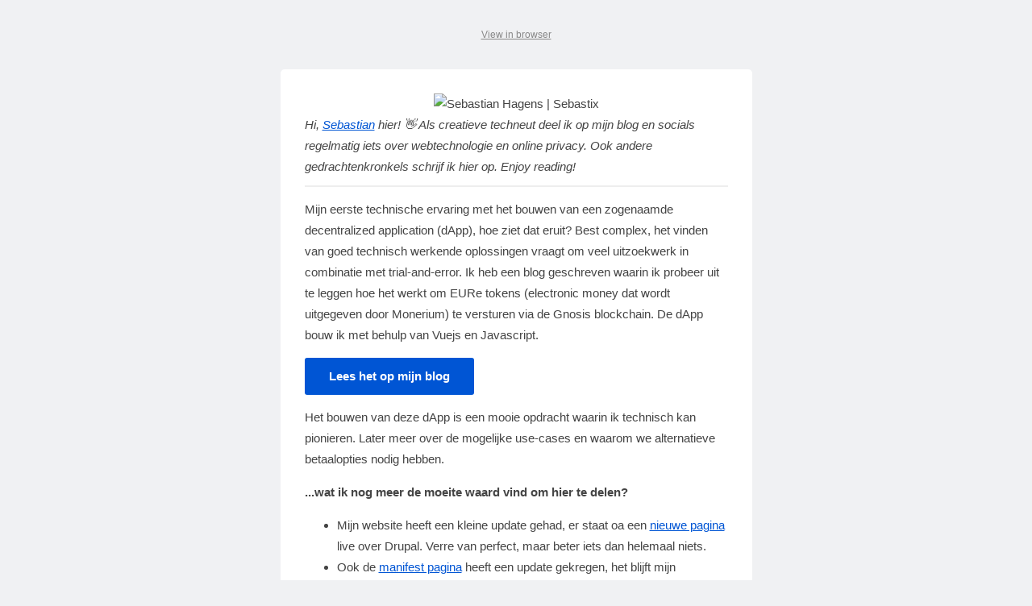

--- FILE ---
content_type: text/html; charset=UTF-8
request_url: https://mailings.sebastix.dev/archive/f1fb4602-8d70-4b6a-88b0-a2a01de8ff1e
body_size: 2508
content:
<!doctype html>
<html>
    <head>
        <meta http-equiv="Content-Type" content="text/html; charset=utf-8">
        <meta name="viewport" content="width=device-width, initial-scale=1, minimum-scale=1">
        <base target="_blank">

        <style>
            body {
                background-color: #F0F1F3;
                font-family: 'Helvetica Neue', 'Segoe UI', Helvetica, sans-serif;
                font-size: 15px;
                line-height: 26px;
                margin: 0;
                color: #444;
            }

            pre {
                background: #f4f4f4f4;
                padding: 2px;
            }

            table {
                width: 100%;
                border: 1px solid #ddd;
            }
            table td {
                border-color: #ddd;
                padding: 5px;
            }

            .wrap {
                background-color: #fff;
                padding: 30px;
                max-width: 525px;
                margin: 0 auto;
                border-radius: 5px;
            }

            .button {
                background: #0055d4;
                border-radius: 3px;
                text-decoration: none !important;
                color: #fff !important;
                font-weight: bold;
                padding: 10px 30px;
                display: inline-block;
            }
            .button:hover {
                background: #111;
            }

            .footer {
                text-align: center;
                font-size: 12px;
                color: #888;
            }
                .footer a {
                    color: #888;
                    margin-right: 5px;
                }

            .gutter {
                padding: 30px;
            }

            img {
                max-width: 100%;
                height: auto;
            }

            a {
                color: #0055d4;
            }
                a:hover {
                    color: #111;
                }
            @media screen and (max-width: 600px) {
                .wrap {
                    max-width: auto;
                }
                .gutter {
                    padding: 10px;
                }
            }
        </style>
    </head>
<body style="background-color: #F0F1F3;font-family: 'Helvetica Neue', 'Segoe UI', Helvetica, sans-serif;font-size: 15px;line-height: 26px;margin: 0;color: #444;">
    <div class="gutter" style="padding: 30px; text-align:center; font-size: 12px;">
      <a href="https://mailings.sebastix.dev/campaign/f1fb4602-8d70-4b6a-88b0-a2a01de8ff1e/" style="color: #888;">View in browser</a>
    </div>
    <div class="wrap" style="background-color: #fff;padding: 30px;max-width: 525px;margin: 0 auto;border-radius: 5px;">
        <div style="display: block; text-align:center;">
          <img src="https://sebastix.nl/favicon.ico" title="Sebastian Hagens | Sebastix" alt="Sebastian Hagens | Sebastix" style="width:24px; height:24px">
        </div>
        <em>
        Hi, <a href="https://sebastix.nl">Sebastian</a> hier! 👋 Als creatieve techneut deel ik op mijn blog en socials regelmatig iets over webtechnologie en online privacy. Ook andere gedrachtenkronkels schrijf ik hier op. Enjoy reading!
        </em>
        <hr style="margin:10px 0; border: 1px solid #EEE" />
        <p>Mijn eerste technische ervaring met het bouwen van een zogenaamde decentralized application (dApp), hoe ziet dat eruit? Best complex, het vinden van goed technisch werkende oplossingen vraagt om veel uitzoekwerk in combinatie met trial-and-error. Ik heb een blog geschreven waarin ik probeer uit te leggen hoe het werkt om EURe tokens (electronic money dat wordt uitgegeven door Monerium) te versturen via de Gnosis blockchain. De dApp bouw ik met behulp van Vuejs en Javascript. </p>
<p><a class="button" href="https://sebastix.nl/blog/send-transaction-eure-with-metamask-javascript-wagmi-core/">Lees het op mijn blog</a></p>
<p>Het bouwen van deze dApp is een mooie opdracht waarin ik technisch kan pionieren. Later meer over de mogelijke use-cases en waarom we alternatieve betaalopties nodig hebben.</p>
<p><strong>...wat ik nog meer de moeite waard vind om hier te delen?</strong></p>
<ul>
<li>Mijn website heeft een kleine update gehad, er staat oa een <a href="https://sebastix.nl/drupal/">nieuwe pagina</a> live over Drupal. Verre van perfect, maar beter iets dan helemaal niets.</li>
<li>Ook de <a href="https://sebastix.nl/manifest/">manifest pagina</a> heeft een update gekregen, het blijft mijn persoonlijk kompas</li>
<li>Mijn oudste dochter gaat naar de basisschool, maar <a href="https://www.groene.nl/artikel/slim-verdienen">dit artikel</a> zet je wel aan het denken over ons huidige onderwijsssyteem</li>
<li>Daarop aansluitend: "smartphones de klas uit en mag Magister dan ook weg?" - <a href="https://www.setup.nl/artikelen/smartphones-de-klas-uit-mag-magister-ook-weg/">linkje</a></li>
<li><a href="https://www.laatjeniethackmaken.nl/">laatjeniethackmaken.nl</a></li>
<li>Bezig met een plan om met bepalen met welke data ik overstap van Notion naar <a href="https://anytype.io/">AnyType</a></li>
<li>Een succesvol experiment afgerond met Ruben van <a href="https://linkwize.nl/">Linkwize</a> waarin we elkaar periodiek professioneel aanmoedigden. Herinner je <a href="https://mailings.sebastix.dev/archive/83e02a4e-0e1b-4737-8c52-ef54947e85f7">mijn oproep</a> hiervoor nog? We geven het in oktober een vervolg!</li>
<li>12 &amp; 13 oktober ga ik naar <a href="https://b.tc/conference/amsterdam">Bitcoin Amsterdam</a> in de Westergasfabriek, dit wordt mijn eerste fysieke kennismaking met Bitcoiners</li>
<li><a href="https://gazoche.xyz/posts/boiling-frog/">The boiling frog of digital freedom</a></li>
<li>Screentime does not matter - <a href="https://simone.org/tracking-screen-time/">linkje</a></li>
<li>#PodcastTip met heerlijk Vlaams accent: <a href="https://computerclub.online/">computerclub.online</a></li>
</ul>
    </div>
    
    <div class="footer" style="text-align: center;font-size: 12px;color: #888;">
        <p>
            <a href="https://mailings.sebastix.dev/subscription/f1fb4602-8d70-4b6a-88b0-a2a01de8ff1e/" style="color: #888;">Unsubscribe</a>
            | 
            <a href="https://mailings.sebastix.dev/archive" style="color: #888;">View mailing archive</a>
        </p>
        <p>Powered by <a href="https://listmonk.app" target="_blank" style="color: #888;">listmonk</a></p>
    </div>
    <div class="gutter" style="padding: 30px;">&nbsp;<img src="https://mailings.sebastix.dev/campaign/f1fb4602-8d70-4b6a-88b0-a2a01de8ff1e/00000000-0000-0000-0000-000000000000/px.png" alt="" /></div>
</body>
</html>
